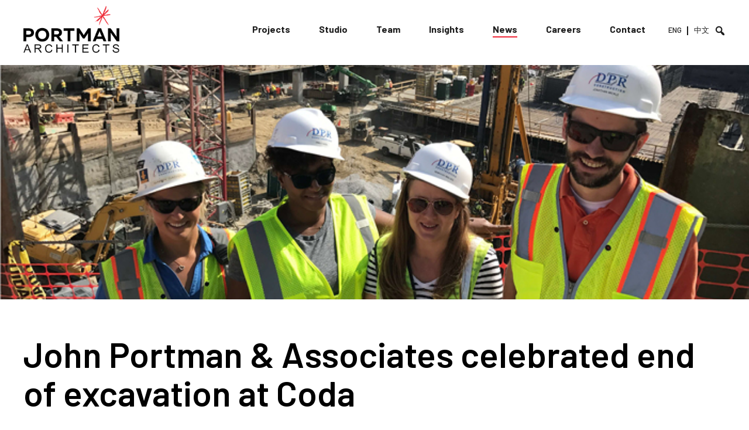

--- FILE ---
content_type: text/html; charset=UTF-8
request_url: http://portmanarchitects.com/john-portman-associates-celebrated-end-of-excavation-at-coda/
body_size: 8479
content:
<!doctype html>
<html lang="en-ZA" class="no-js">
	<head>
		<meta charset="UTF-8">
		<title>  John Portman &#038; Associates celebrated end of excavation at Coda : Portman Architects</title>
		<link href="//www.google-analytics.com" rel="dns-prefetch">
		<link href="http://portmanarchitects.com/wp-content/themes/portman/images/icons/favicon.png" rel="shortcut icon">
		<link href="http://portmanarchitects.com/wp-content/themes/portman/images/icons/touch.png" rel="apple-touch-icon-precomposed">
		<meta http-equiv="X-UA-Compatible" content="IE=edge,chrome=1">
		<meta name="viewport" content="width=device-width,initial-scale=1.0">
		<meta name="description" content="Portman Architects">
		<meta name='robots' content='max-image-preview:large' />
	<style>img:is([sizes="auto" i], [sizes^="auto," i]) { contain-intrinsic-size: 3000px 1500px }</style>
	<link rel='dns-prefetch' href='//script.leadboxer.com' />
<link rel='dns-prefetch' href='//www.googletagmanager.com' />
<link rel='dns-prefetch' href='//fonts.googleapis.com' />
<script type="text/javascript">
/* <![CDATA[ */
window._wpemojiSettings = {"baseUrl":"https:\/\/s.w.org\/images\/core\/emoji\/15.0.3\/72x72\/","ext":".png","svgUrl":"https:\/\/s.w.org\/images\/core\/emoji\/15.0.3\/svg\/","svgExt":".svg","source":{"concatemoji":"http:\/\/portmanarchitects.com\/wp-includes\/js\/wp-emoji-release.min.js?ver=6.7.4"}};
/*! This file is auto-generated */
!function(i,n){var o,s,e;function c(e){try{var t={supportTests:e,timestamp:(new Date).valueOf()};sessionStorage.setItem(o,JSON.stringify(t))}catch(e){}}function p(e,t,n){e.clearRect(0,0,e.canvas.width,e.canvas.height),e.fillText(t,0,0);var t=new Uint32Array(e.getImageData(0,0,e.canvas.width,e.canvas.height).data),r=(e.clearRect(0,0,e.canvas.width,e.canvas.height),e.fillText(n,0,0),new Uint32Array(e.getImageData(0,0,e.canvas.width,e.canvas.height).data));return t.every(function(e,t){return e===r[t]})}function u(e,t,n){switch(t){case"flag":return n(e,"\ud83c\udff3\ufe0f\u200d\u26a7\ufe0f","\ud83c\udff3\ufe0f\u200b\u26a7\ufe0f")?!1:!n(e,"\ud83c\uddfa\ud83c\uddf3","\ud83c\uddfa\u200b\ud83c\uddf3")&&!n(e,"\ud83c\udff4\udb40\udc67\udb40\udc62\udb40\udc65\udb40\udc6e\udb40\udc67\udb40\udc7f","\ud83c\udff4\u200b\udb40\udc67\u200b\udb40\udc62\u200b\udb40\udc65\u200b\udb40\udc6e\u200b\udb40\udc67\u200b\udb40\udc7f");case"emoji":return!n(e,"\ud83d\udc26\u200d\u2b1b","\ud83d\udc26\u200b\u2b1b")}return!1}function f(e,t,n){var r="undefined"!=typeof WorkerGlobalScope&&self instanceof WorkerGlobalScope?new OffscreenCanvas(300,150):i.createElement("canvas"),a=r.getContext("2d",{willReadFrequently:!0}),o=(a.textBaseline="top",a.font="600 32px Arial",{});return e.forEach(function(e){o[e]=t(a,e,n)}),o}function t(e){var t=i.createElement("script");t.src=e,t.defer=!0,i.head.appendChild(t)}"undefined"!=typeof Promise&&(o="wpEmojiSettingsSupports",s=["flag","emoji"],n.supports={everything:!0,everythingExceptFlag:!0},e=new Promise(function(e){i.addEventListener("DOMContentLoaded",e,{once:!0})}),new Promise(function(t){var n=function(){try{var e=JSON.parse(sessionStorage.getItem(o));if("object"==typeof e&&"number"==typeof e.timestamp&&(new Date).valueOf()<e.timestamp+604800&&"object"==typeof e.supportTests)return e.supportTests}catch(e){}return null}();if(!n){if("undefined"!=typeof Worker&&"undefined"!=typeof OffscreenCanvas&&"undefined"!=typeof URL&&URL.createObjectURL&&"undefined"!=typeof Blob)try{var e="postMessage("+f.toString()+"("+[JSON.stringify(s),u.toString(),p.toString()].join(",")+"));",r=new Blob([e],{type:"text/javascript"}),a=new Worker(URL.createObjectURL(r),{name:"wpTestEmojiSupports"});return void(a.onmessage=function(e){c(n=e.data),a.terminate(),t(n)})}catch(e){}c(n=f(s,u,p))}t(n)}).then(function(e){for(var t in e)n.supports[t]=e[t],n.supports.everything=n.supports.everything&&n.supports[t],"flag"!==t&&(n.supports.everythingExceptFlag=n.supports.everythingExceptFlag&&n.supports[t]);n.supports.everythingExceptFlag=n.supports.everythingExceptFlag&&!n.supports.flag,n.DOMReady=!1,n.readyCallback=function(){n.DOMReady=!0}}).then(function(){return e}).then(function(){var e;n.supports.everything||(n.readyCallback(),(e=n.source||{}).concatemoji?t(e.concatemoji):e.wpemoji&&e.twemoji&&(t(e.twemoji),t(e.wpemoji)))}))}((window,document),window._wpemojiSettings);
/* ]]> */
</script>
<link rel='stylesheet' id='formidable-css' href='http://portmanarchitects.com/wp-content/plugins/formidable/css/formidableforms.css?ver=1132119' media='all' />
<style id='wp-emoji-styles-inline-css' type='text/css'>

	img.wp-smiley, img.emoji {
		display: inline !important;
		border: none !important;
		box-shadow: none !important;
		height: 1em !important;
		width: 1em !important;
		margin: 0 0.07em !important;
		vertical-align: -0.1em !important;
		background: none !important;
		padding: 0 !important;
	}
</style>
<link rel='stylesheet' id='wp-block-library-css' href='http://portmanarchitects.com/wp-includes/css/dist/block-library/style.min.css?ver=6.7.4' media='all' />
<style id='classic-theme-styles-inline-css' type='text/css'>
/*! This file is auto-generated */
.wp-block-button__link{color:#fff;background-color:#32373c;border-radius:9999px;box-shadow:none;text-decoration:none;padding:calc(.667em + 2px) calc(1.333em + 2px);font-size:1.125em}.wp-block-file__button{background:#32373c;color:#fff;text-decoration:none}
</style>
<style id='global-styles-inline-css' type='text/css'>
:root{--wp--preset--aspect-ratio--square: 1;--wp--preset--aspect-ratio--4-3: 4/3;--wp--preset--aspect-ratio--3-4: 3/4;--wp--preset--aspect-ratio--3-2: 3/2;--wp--preset--aspect-ratio--2-3: 2/3;--wp--preset--aspect-ratio--16-9: 16/9;--wp--preset--aspect-ratio--9-16: 9/16;--wp--preset--color--black: #000000;--wp--preset--color--cyan-bluish-gray: #abb8c3;--wp--preset--color--white: #ffffff;--wp--preset--color--pale-pink: #f78da7;--wp--preset--color--vivid-red: #cf2e2e;--wp--preset--color--luminous-vivid-orange: #ff6900;--wp--preset--color--luminous-vivid-amber: #fcb900;--wp--preset--color--light-green-cyan: #7bdcb5;--wp--preset--color--vivid-green-cyan: #00d084;--wp--preset--color--pale-cyan-blue: #8ed1fc;--wp--preset--color--vivid-cyan-blue: #0693e3;--wp--preset--color--vivid-purple: #9b51e0;--wp--preset--gradient--vivid-cyan-blue-to-vivid-purple: linear-gradient(135deg,rgba(6,147,227,1) 0%,rgb(155,81,224) 100%);--wp--preset--gradient--light-green-cyan-to-vivid-green-cyan: linear-gradient(135deg,rgb(122,220,180) 0%,rgb(0,208,130) 100%);--wp--preset--gradient--luminous-vivid-amber-to-luminous-vivid-orange: linear-gradient(135deg,rgba(252,185,0,1) 0%,rgba(255,105,0,1) 100%);--wp--preset--gradient--luminous-vivid-orange-to-vivid-red: linear-gradient(135deg,rgba(255,105,0,1) 0%,rgb(207,46,46) 100%);--wp--preset--gradient--very-light-gray-to-cyan-bluish-gray: linear-gradient(135deg,rgb(238,238,238) 0%,rgb(169,184,195) 100%);--wp--preset--gradient--cool-to-warm-spectrum: linear-gradient(135deg,rgb(74,234,220) 0%,rgb(151,120,209) 20%,rgb(207,42,186) 40%,rgb(238,44,130) 60%,rgb(251,105,98) 80%,rgb(254,248,76) 100%);--wp--preset--gradient--blush-light-purple: linear-gradient(135deg,rgb(255,206,236) 0%,rgb(152,150,240) 100%);--wp--preset--gradient--blush-bordeaux: linear-gradient(135deg,rgb(254,205,165) 0%,rgb(254,45,45) 50%,rgb(107,0,62) 100%);--wp--preset--gradient--luminous-dusk: linear-gradient(135deg,rgb(255,203,112) 0%,rgb(199,81,192) 50%,rgb(65,88,208) 100%);--wp--preset--gradient--pale-ocean: linear-gradient(135deg,rgb(255,245,203) 0%,rgb(182,227,212) 50%,rgb(51,167,181) 100%);--wp--preset--gradient--electric-grass: linear-gradient(135deg,rgb(202,248,128) 0%,rgb(113,206,126) 100%);--wp--preset--gradient--midnight: linear-gradient(135deg,rgb(2,3,129) 0%,rgb(40,116,252) 100%);--wp--preset--font-size--small: 13px;--wp--preset--font-size--medium: 20px;--wp--preset--font-size--large: 36px;--wp--preset--font-size--x-large: 42px;--wp--preset--spacing--20: 0.44rem;--wp--preset--spacing--30: 0.67rem;--wp--preset--spacing--40: 1rem;--wp--preset--spacing--50: 1.5rem;--wp--preset--spacing--60: 2.25rem;--wp--preset--spacing--70: 3.38rem;--wp--preset--spacing--80: 5.06rem;--wp--preset--shadow--natural: 6px 6px 9px rgba(0, 0, 0, 0.2);--wp--preset--shadow--deep: 12px 12px 50px rgba(0, 0, 0, 0.4);--wp--preset--shadow--sharp: 6px 6px 0px rgba(0, 0, 0, 0.2);--wp--preset--shadow--outlined: 6px 6px 0px -3px rgba(255, 255, 255, 1), 6px 6px rgba(0, 0, 0, 1);--wp--preset--shadow--crisp: 6px 6px 0px rgba(0, 0, 0, 1);}:where(.is-layout-flex){gap: 0.5em;}:where(.is-layout-grid){gap: 0.5em;}body .is-layout-flex{display: flex;}.is-layout-flex{flex-wrap: wrap;align-items: center;}.is-layout-flex > :is(*, div){margin: 0;}body .is-layout-grid{display: grid;}.is-layout-grid > :is(*, div){margin: 0;}:where(.wp-block-columns.is-layout-flex){gap: 2em;}:where(.wp-block-columns.is-layout-grid){gap: 2em;}:where(.wp-block-post-template.is-layout-flex){gap: 1.25em;}:where(.wp-block-post-template.is-layout-grid){gap: 1.25em;}.has-black-color{color: var(--wp--preset--color--black) !important;}.has-cyan-bluish-gray-color{color: var(--wp--preset--color--cyan-bluish-gray) !important;}.has-white-color{color: var(--wp--preset--color--white) !important;}.has-pale-pink-color{color: var(--wp--preset--color--pale-pink) !important;}.has-vivid-red-color{color: var(--wp--preset--color--vivid-red) !important;}.has-luminous-vivid-orange-color{color: var(--wp--preset--color--luminous-vivid-orange) !important;}.has-luminous-vivid-amber-color{color: var(--wp--preset--color--luminous-vivid-amber) !important;}.has-light-green-cyan-color{color: var(--wp--preset--color--light-green-cyan) !important;}.has-vivid-green-cyan-color{color: var(--wp--preset--color--vivid-green-cyan) !important;}.has-pale-cyan-blue-color{color: var(--wp--preset--color--pale-cyan-blue) !important;}.has-vivid-cyan-blue-color{color: var(--wp--preset--color--vivid-cyan-blue) !important;}.has-vivid-purple-color{color: var(--wp--preset--color--vivid-purple) !important;}.has-black-background-color{background-color: var(--wp--preset--color--black) !important;}.has-cyan-bluish-gray-background-color{background-color: var(--wp--preset--color--cyan-bluish-gray) !important;}.has-white-background-color{background-color: var(--wp--preset--color--white) !important;}.has-pale-pink-background-color{background-color: var(--wp--preset--color--pale-pink) !important;}.has-vivid-red-background-color{background-color: var(--wp--preset--color--vivid-red) !important;}.has-luminous-vivid-orange-background-color{background-color: var(--wp--preset--color--luminous-vivid-orange) !important;}.has-luminous-vivid-amber-background-color{background-color: var(--wp--preset--color--luminous-vivid-amber) !important;}.has-light-green-cyan-background-color{background-color: var(--wp--preset--color--light-green-cyan) !important;}.has-vivid-green-cyan-background-color{background-color: var(--wp--preset--color--vivid-green-cyan) !important;}.has-pale-cyan-blue-background-color{background-color: var(--wp--preset--color--pale-cyan-blue) !important;}.has-vivid-cyan-blue-background-color{background-color: var(--wp--preset--color--vivid-cyan-blue) !important;}.has-vivid-purple-background-color{background-color: var(--wp--preset--color--vivid-purple) !important;}.has-black-border-color{border-color: var(--wp--preset--color--black) !important;}.has-cyan-bluish-gray-border-color{border-color: var(--wp--preset--color--cyan-bluish-gray) !important;}.has-white-border-color{border-color: var(--wp--preset--color--white) !important;}.has-pale-pink-border-color{border-color: var(--wp--preset--color--pale-pink) !important;}.has-vivid-red-border-color{border-color: var(--wp--preset--color--vivid-red) !important;}.has-luminous-vivid-orange-border-color{border-color: var(--wp--preset--color--luminous-vivid-orange) !important;}.has-luminous-vivid-amber-border-color{border-color: var(--wp--preset--color--luminous-vivid-amber) !important;}.has-light-green-cyan-border-color{border-color: var(--wp--preset--color--light-green-cyan) !important;}.has-vivid-green-cyan-border-color{border-color: var(--wp--preset--color--vivid-green-cyan) !important;}.has-pale-cyan-blue-border-color{border-color: var(--wp--preset--color--pale-cyan-blue) !important;}.has-vivid-cyan-blue-border-color{border-color: var(--wp--preset--color--vivid-cyan-blue) !important;}.has-vivid-purple-border-color{border-color: var(--wp--preset--color--vivid-purple) !important;}.has-vivid-cyan-blue-to-vivid-purple-gradient-background{background: var(--wp--preset--gradient--vivid-cyan-blue-to-vivid-purple) !important;}.has-light-green-cyan-to-vivid-green-cyan-gradient-background{background: var(--wp--preset--gradient--light-green-cyan-to-vivid-green-cyan) !important;}.has-luminous-vivid-amber-to-luminous-vivid-orange-gradient-background{background: var(--wp--preset--gradient--luminous-vivid-amber-to-luminous-vivid-orange) !important;}.has-luminous-vivid-orange-to-vivid-red-gradient-background{background: var(--wp--preset--gradient--luminous-vivid-orange-to-vivid-red) !important;}.has-very-light-gray-to-cyan-bluish-gray-gradient-background{background: var(--wp--preset--gradient--very-light-gray-to-cyan-bluish-gray) !important;}.has-cool-to-warm-spectrum-gradient-background{background: var(--wp--preset--gradient--cool-to-warm-spectrum) !important;}.has-blush-light-purple-gradient-background{background: var(--wp--preset--gradient--blush-light-purple) !important;}.has-blush-bordeaux-gradient-background{background: var(--wp--preset--gradient--blush-bordeaux) !important;}.has-luminous-dusk-gradient-background{background: var(--wp--preset--gradient--luminous-dusk) !important;}.has-pale-ocean-gradient-background{background: var(--wp--preset--gradient--pale-ocean) !important;}.has-electric-grass-gradient-background{background: var(--wp--preset--gradient--electric-grass) !important;}.has-midnight-gradient-background{background: var(--wp--preset--gradient--midnight) !important;}.has-small-font-size{font-size: var(--wp--preset--font-size--small) !important;}.has-medium-font-size{font-size: var(--wp--preset--font-size--medium) !important;}.has-large-font-size{font-size: var(--wp--preset--font-size--large) !important;}.has-x-large-font-size{font-size: var(--wp--preset--font-size--x-large) !important;}
:where(.wp-block-post-template.is-layout-flex){gap: 1.25em;}:where(.wp-block-post-template.is-layout-grid){gap: 1.25em;}
:where(.wp-block-columns.is-layout-flex){gap: 2em;}:where(.wp-block-columns.is-layout-grid){gap: 2em;}
:root :where(.wp-block-pullquote){font-size: 1.5em;line-height: 1.6;}
</style>
<link rel='stylesheet' id='dashicons-css' href='http://portmanarchitects.com/wp-includes/css/dashicons.min.css?ver=6.7.4' media='all' />
<link rel='stylesheet' id='normalize-css' href='http://portmanarchitects.com/wp-content/themes/portman/normalize.css?ver=1.0' media='all' />
<link rel='stylesheet' id='google-font-css' href='https://fonts.googleapis.com/css2?family=Barlow%3Awght%40400%3B500%3B600%3B700&#038;display=swap&#038;ver=6.7.4' media='all' />
<link rel='stylesheet' id='style-css' href='http://portmanarchitects.com/wp-content/themes/portman/style.css?ver=1.0' media='all' />
<script type="text/javascript" src="http://portmanarchitects.com/wp-content/themes/portman/includes/js/lib/conditionizr-4.3.0.min.js?ver=4.3.0" id="conditionizr-js"></script>
<script type="text/javascript" src="http://portmanarchitects.com/wp-content/themes/portman/includes/js/lib/modernizr-2.7.1.min.js?ver=2.7.1" id="modernizr-js"></script>
<script type="text/javascript" src="http://portmanarchitects.com/wp-includes/js/jquery/jquery.min.js?ver=3.7.1" id="jquery-core-js"></script>
<script type="text/javascript" src="http://portmanarchitects.com/wp-includes/js/jquery/jquery-migrate.min.js?ver=3.4.1" id="jquery-migrate-js"></script>
<script type="text/javascript" src="http://portmanarchitects.com/wp-content/themes/portman/includes/js/scripts.js?ver=1.0.0" id="crazydevscriptss-js"></script>

<!-- Google tag (gtag.js) snippet added by Site Kit -->
<!-- Google Analytics snippet added by Site Kit -->
<script type="text/javascript" src="https://www.googletagmanager.com/gtag/js?id=G-69YWL6GETG" id="google_gtagjs-js" async></script>
<script type="text/javascript" id="google_gtagjs-js-after">
/* <![CDATA[ */
window.dataLayer = window.dataLayer || [];function gtag(){dataLayer.push(arguments);}
gtag("set","linker",{"domains":["portmanarchitects.com"]});
gtag("js", new Date());
gtag("set", "developer_id.dZTNiMT", true);
gtag("config", "G-69YWL6GETG");
/* ]]> */
</script>
<link rel="https://api.w.org/" href="http://portmanarchitects.com/wp-json/" /><link rel="alternate" title="JSON" type="application/json" href="http://portmanarchitects.com/wp-json/wp/v2/posts/5268" /><link rel="alternate" title="oEmbed (JSON)" type="application/json+oembed" href="http://portmanarchitects.com/wp-json/oembed/1.0/embed?url=http%3A%2F%2Fportmanarchitects.com%2Fjohn-portman-associates-celebrated-end-of-excavation-at-coda%2F&#038;lang=en" />
<link rel="alternate" title="oEmbed (XML)" type="text/xml+oembed" href="http://portmanarchitects.com/wp-json/oembed/1.0/embed?url=http%3A%2F%2Fportmanarchitects.com%2Fjohn-portman-associates-celebrated-end-of-excavation-at-coda%2F&#038;format=xml&#038;lang=en" />
<meta name="generator" content="Site Kit by Google 1.170.0" /><meta name="generator" content="Elementor 3.34.2; features: additional_custom_breakpoints; settings: css_print_method-internal, google_font-enabled, font_display-auto">
			<style>
				.e-con.e-parent:nth-of-type(n+4):not(.e-lazyloaded):not(.e-no-lazyload),
				.e-con.e-parent:nth-of-type(n+4):not(.e-lazyloaded):not(.e-no-lazyload) * {
					background-image: none !important;
				}
				@media screen and (max-height: 1024px) {
					.e-con.e-parent:nth-of-type(n+3):not(.e-lazyloaded):not(.e-no-lazyload),
					.e-con.e-parent:nth-of-type(n+3):not(.e-lazyloaded):not(.e-no-lazyload) * {
						background-image: none !important;
					}
				}
				@media screen and (max-height: 640px) {
					.e-con.e-parent:nth-of-type(n+2):not(.e-lazyloaded):not(.e-no-lazyload),
					.e-con.e-parent:nth-of-type(n+2):not(.e-lazyloaded):not(.e-no-lazyload) * {
						background-image: none !important;
					}
				}
			</style>
					<script>
		conditionizr.config({
			assets: 'http://portmanarchitects.com/wp-content/themes/portman',
			tests: {}
		});
		</script>
	</head>
	<body class="post-template-default single single-post postid-5268 single-format-standard john-portman-associates-celebrated-end-of-excavation-at-coda elementor-default elementor-kit-7">
		<header id="header" role="banner">
			<div class="wrap clear">
				<div class="logo">
					<a href="https://portmanarchitects.com">
						<img src="http://portmanarchitects.com/wp-content/themes/portman/images/logo.png" alt="Logo" class="logo-img">
					</a>
				</div>
				<nav class="primary-nav" role="navigation">
					<ul class="menu"><li id="menu-item-61" class="menu-item menu-item-type-post_type menu-item-object-page menu-item-61"><a href="http://portmanarchitects.com/projects/">Projects</a></li>
<li id="menu-item-62" class="menu-item menu-item-type-post_type menu-item-object-page menu-item-62"><a href="http://portmanarchitects.com/studio/">Studio</a></li>
<li id="menu-item-63" class="menu-item menu-item-type-post_type menu-item-object-page menu-item-63"><a href="http://portmanarchitects.com/team/">Team</a></li>
<li id="menu-item-60" class="menu-item menu-item-type-post_type menu-item-object-page menu-item-60"><a href="http://portmanarchitects.com/insights/">Insights</a></li>
<li id="menu-item-65" class="news-menu menu-item menu-item-type-post_type menu-item-object-page menu-item-65"><a href="http://portmanarchitects.com/news/">News</a></li>
<li id="menu-item-18920" class="menu-item menu-item-type-post_type menu-item-object-page menu-item-18920"><a href="http://portmanarchitects.com/careers/">Careers</a></li>
<li id="menu-item-64" class="menu-item menu-item-type-post_type menu-item-object-page menu-item-64"><a href="http://portmanarchitects.com/contact/">Contact</a></li>
<li id="menu-item-721-en" class="lang-item lang-item-13 lang-item-en current-lang lang-item-first menu-item menu-item-type-custom menu-item-object-custom menu-item-721-en"><a href="http://portmanarchitects.com/john-portman-associates-celebrated-end-of-excavation-at-coda/" hreflang="en-ZA" lang="en-ZA">ENG</a></li>
<li id="menu-item-721-zh" class="lang-item lang-item-8 lang-item-zh no-translation menu-item menu-item-type-custom menu-item-object-custom menu-item-721-zh"><a href="https://portmanarchitects.com/jia/" hreflang="zh-CN" lang="zh-CN">中文</a></li>
<li id="menu-item-1058" class="menu-search menu-item menu-item-type-custom menu-item-object-custom menu-item-1058"><a><span class="dashicons dashicons-search"></span></a></li>
</ul>					<div class="menu-search-form">
						<form class="search" method="get" action="https://portmanarchitects.com/" role="search">
	<input class="search-input" type="search" name="s" placeholder="Search Website">
	<button class="search-submit" type="submit" role="button">Search</button>
</form>					</div>
				</nav>
			</div>
		</header>
		<div class="site-container">			<div id="banner"  style="background-image:url(http://portmanarchitects.com/wp-content/uploads/2017/08/08.25.17_John-Portman-Associates-celebrated-end-of-excavation-at-Coda_Top-Banner_1920x795.jpg);"></div>
		<div class="wrap clear">
		<main class="content full-width" role="main">
							<article id="post-5268" class="post-5268 post type-post status-publish format-standard hentry category-news">
					<h1 class="post-title">John Portman &#038; Associates celebrated end of excavation at Coda</h1>
					<div class="grid-50 textblock">
<p>John Portman &amp; Associates is pleased to announce a major milestone in the construction of Coda, the first-of-its-kind collaborative innovation in Tech Square. The team celebrated the end of excavation on August 17th along with <a href="http://portmanholdings.com/">Portman Holdings</a>, Georgia Tech, and <a href="https://www.dpr.com/">DPR Construction</a>.</p>
</div>
<div class="grid-50 textblock ">
<p>Due to complete in 2019, Coda at Tech Square, the mixed-use complex containing office space, research labs, retail, and a data center, will stand at 21 stories. Georgia Tech will serve as the anchor tenant for the 770,000-square-foot Coda, occupying about half of the office and 80,000 square foot data center. The remaining space will be available for corporations and Georgia Tech research partners.</p>
<p><a href="https://www.portmanusa.com/en/projects/office/coda-in-technology-square?lite_escape=1">More about Coda at Tech Square</a></p>
</div>
				</article>
				<div id="explore-news">
					<h2>Explore More News</h2>
					<div id="latest-articles" class="template-img-left columns"><div class="la-post"><div class="la-image featured-img"  style="background-image:url(http://portmanarchitects.com/wp-content/uploads/2022/04/Rebrand-Press-Release_Featured-Image.jpg);"><a href="http://portmanarchitects.com/internationally-renowned-architecture-and-design-firm-portman-architects-announces-a-new-vision-and-values-statement/"></a></div><div class="la-content"><div class="la-date">04.26.2022</div><h3><a href="http://portmanarchitects.com/internationally-renowned-architecture-and-design-firm-portman-architects-announces-a-new-vision-and-values-statement/">Internationally Renowned Architecture And Design Firm Portman Architects Announces A New Vision And Values Statement</a></h3><a class="read-more button" href="http://portmanarchitects.com/internationally-renowned-architecture-and-design-firm-portman-architects-announces-a-new-vision-and-values-statement/">Read More</a></div></div><div class="la-post"><div class="la-image featured-img"  style="background-image:url(http://portmanarchitects.com/wp-content/uploads/2021/11/LandingPage.jpg);"><a href="http://portmanarchitects.com/hyatt-regency-salt-lake-city-celebrates-topping-out-construction-milestone/"></a></div><div class="la-content"><div class="la-date">11.15.2021</div><h3><a href="http://portmanarchitects.com/hyatt-regency-salt-lake-city-celebrates-topping-out-construction-milestone/">Hyatt Regency Salt Lake City Celebrates Topping Out Construction Milestone</a></h3><a class="read-more button" href="http://portmanarchitects.com/hyatt-regency-salt-lake-city-celebrates-topping-out-construction-milestone/">Read More</a></div></div></div>				</div>
								</main>
	</div>
		</div>
		<footer id="footer" role="contentinfo">
			<div class="wrap clear">
									<div class="footer-widgets footer-widget-1">
						<div id="block-8" class="widget_block footer-widget">
<h5 class="wp-block-heading">Sign me up for the newsletter</h5>
</div><div id="block-9" class="widget_block widget_text footer-widget">
<p>Receive the latest news from Portman Architects in your inbox.</p>
</div><div id="block-7" class="widget_block footer-widget"><p><div class="frm_forms " id="frm_form_2_container" data-token="52dbc5712d5a8aafef2daeaf8b04ecec">
<form enctype="multipart/form-data" method="post" class="frm-show-form " id="form_newsletter" data-token="52dbc5712d5a8aafef2daeaf8b04ecec">
<div class="frm_form_fields ">
<fieldset>
<legend class="frm_screen_reader">Newsletter</legend>

<div class="frm_fields_container">
<input type="hidden" name="frm_action" value="create" />
<input type="hidden" name="form_id" value="2" />
<input type="hidden" name="frm_hide_fields_2" id="frm_hide_fields_2" value="" />
<input type="hidden" name="form_key" value="newsletter" />
<input type="hidden" name="item_meta[0]" value="" />
<input type="hidden" id="frm_submit_entry_2" name="frm_submit_entry_2" value="d38b1b3853" /><input type="hidden" name="_wp_http_referer" value="/john-portman-associates-celebrated-end-of-excavation-at-coda/" /><div id="frm_field_6_container" class="frm_form_field form-field  frm_required_field frm_none_container">
    <label for="field_tp4s2" id="field_tp4s2_label" class="frm_primary_label">Email Address
        <span class="frm_required" aria-hidden="true">*</span>
    </label>
    <input type="email" id="field_tp4s2" name="item_meta[6]" value=""  placeholder="Email Address" data-reqmsg="Email Address cannot be blank." aria-required="true" data-invmsg="Email is invalid" aria-invalid="false"  />
    
    
</div>
	<input type="hidden" name="item_key" value="" />
			<div id="frm_field_7_container">
			<label for="field_huugi" >
				If you are human, leave this field blank.			</label>
			<input  id="field_huugi" type="text" class="frm_form_field form-field frm_verify" name="item_meta[7]" value=""  />
		</div>
		<input name="frm_state" type="hidden" value="iVylJXHmEf9BElMwuv7/OxHg28G7sVHuBb6cgAJxYa4=" /><div class="frm_submit">

<button class="frm_button_submit" type="submit"  >Submit</button>

</div></div>
</fieldset>
</div>

</form>
</div>
</p>
</div><div id="nav_menu-2" class="widget_nav_menu footer-widget"><ul id="menu-footer-menu" class="menu"><li id="menu-item-69" class="menu-item menu-item-type-post_type menu-item-object-page menu-item-69"><a href="http://portmanarchitects.com/projects/">Projects</a></li>
<li id="menu-item-70" class="menu-item menu-item-type-post_type menu-item-object-page menu-item-70"><a href="http://portmanarchitects.com/studio/">Studio</a></li>
<li id="menu-item-71" class="menu-item menu-item-type-post_type menu-item-object-page menu-item-71"><a href="http://portmanarchitects.com/team/">Team</a></li>
<li id="menu-item-67" class="menu-item menu-item-type-post_type menu-item-object-page menu-item-67"><a href="http://portmanarchitects.com/insights/">Insights</a></li>
<li id="menu-item-68" class="menu-item menu-item-type-post_type menu-item-object-page menu-item-68"><a href="http://portmanarchitects.com/news/">News</a></li>
<li id="menu-item-66" class="menu-item menu-item-type-post_type menu-item-object-page menu-item-66"><a href="http://portmanarchitects.com/contact/">Contact</a></li>
</ul></div>					</div>
					<div class="footer-widgets footer-widget-2">
						<div id="block-10" class="widget_block footer-widget"><ul class="footer-social">
<li><a href="https://web.facebook.com/portmanarchitects?_rdc=1&amp;_rdr" target="_blank"><i class="fab fa-facebook-f"></i></a></li>
<li><a href="https://www.instagram.com/portman_architects/" target="_blank"><i class="fab fa-instagram"></i></a></li>
<li><a href="https://twitter.com/portman_arch" target="_blank"><i class="fab fa-twitter"></i></a></li>
<li><a href="https://www.linkedin.com/company/portmanarchitects/" target="_blank"><i class="fab fa-linkedin-in"></i></a></li>
</ul></div><div id="block-11" class="widget_block widget_text footer-widget">
<p>© 2026 Portman Architects</p>
</div>					</div>
								<div class="clear"></div>
			</div>
		</footer>
		<script>
				( function() {
					const style = document.createElement( 'style' );
					style.appendChild( document.createTextNode( '#frm_field_7_container {visibility:hidden;overflow:hidden;width:0;height:0;position:absolute;}' ) );
					document.head.appendChild( style );
					document.currentScript?.remove();
				} )();
			</script>			<script>
				const lazyloadRunObserver = () => {
					const lazyloadBackgrounds = document.querySelectorAll( `.e-con.e-parent:not(.e-lazyloaded)` );
					const lazyloadBackgroundObserver = new IntersectionObserver( ( entries ) => {
						entries.forEach( ( entry ) => {
							if ( entry.isIntersecting ) {
								let lazyloadBackground = entry.target;
								if( lazyloadBackground ) {
									lazyloadBackground.classList.add( 'e-lazyloaded' );
								}
								lazyloadBackgroundObserver.unobserve( entry.target );
							}
						});
					}, { rootMargin: '200px 0px 200px 0px' } );
					lazyloadBackgrounds.forEach( ( lazyloadBackground ) => {
						lazyloadBackgroundObserver.observe( lazyloadBackground );
					} );
				};
				const events = [
					'DOMContentLoaded',
					'elementor/lazyload/observe',
				];
				events.forEach( ( event ) => {
					document.addEventListener( event, lazyloadRunObserver );
				} );
			</script>
			<script type="text/javascript" src="http://portmanarchitects.com/wp-includes/js/comment-reply.min.js?ver=6.7.4" id="comment-reply-js" async="async" data-wp-strategy="async"></script>
<script type="text/javascript" src="//script.leadboxer.com/?dataset=dataset" id="leadboxerscript-js"></script>
<script type="text/javascript" id="pll_cookie_script-js-after">
/* <![CDATA[ */
(function() {
				var expirationDate = new Date();
				expirationDate.setTime( expirationDate.getTime() + 31536000 * 1000 );
				document.cookie = "pll_language=en; expires=" + expirationDate.toUTCString() + "; path=/; SameSite=Lax";
			}());
/* ]]> */
</script>
<script type="text/javascript" id="formidable-js-extra">
/* <![CDATA[ */
var frm_js = {"ajax_url":"http:\/\/portmanarchitects.com\/wp-admin\/admin-ajax.php","images_url":"http:\/\/portmanarchitects.com\/wp-content\/plugins\/formidable\/images","loading":"Loading\u2026","remove":"Remove","offset":"4","nonce":"df39a22cdb","id":"ID","no_results":"No results match","file_spam":"That file looks like Spam.","calc_error":"There is an error in the calculation in the field with key","empty_fields":"Please complete the preceding required fields before uploading a file.","focus_first_error":"1","include_alert_role":"1","include_resend_email":""};
/* ]]> */
</script>
<script type="text/javascript" src="http://portmanarchitects.com/wp-content/plugins/formidable/js/frm.min.js?ver=6.27" id="formidable-js"></script>
	</body>
</html>
<!--
Performance optimized by W3 Total Cache. Learn more: https://www.boldgrid.com/w3-total-cache/?utm_source=w3tc&utm_medium=footer_comment&utm_campaign=free_plugin

Object Caching 0/425 objects using APC
Page Caching using APC 
Database Caching using APC

Served from: portmanarchitects.com @ 2026-01-21 09:04:34 by W3 Total Cache
-->